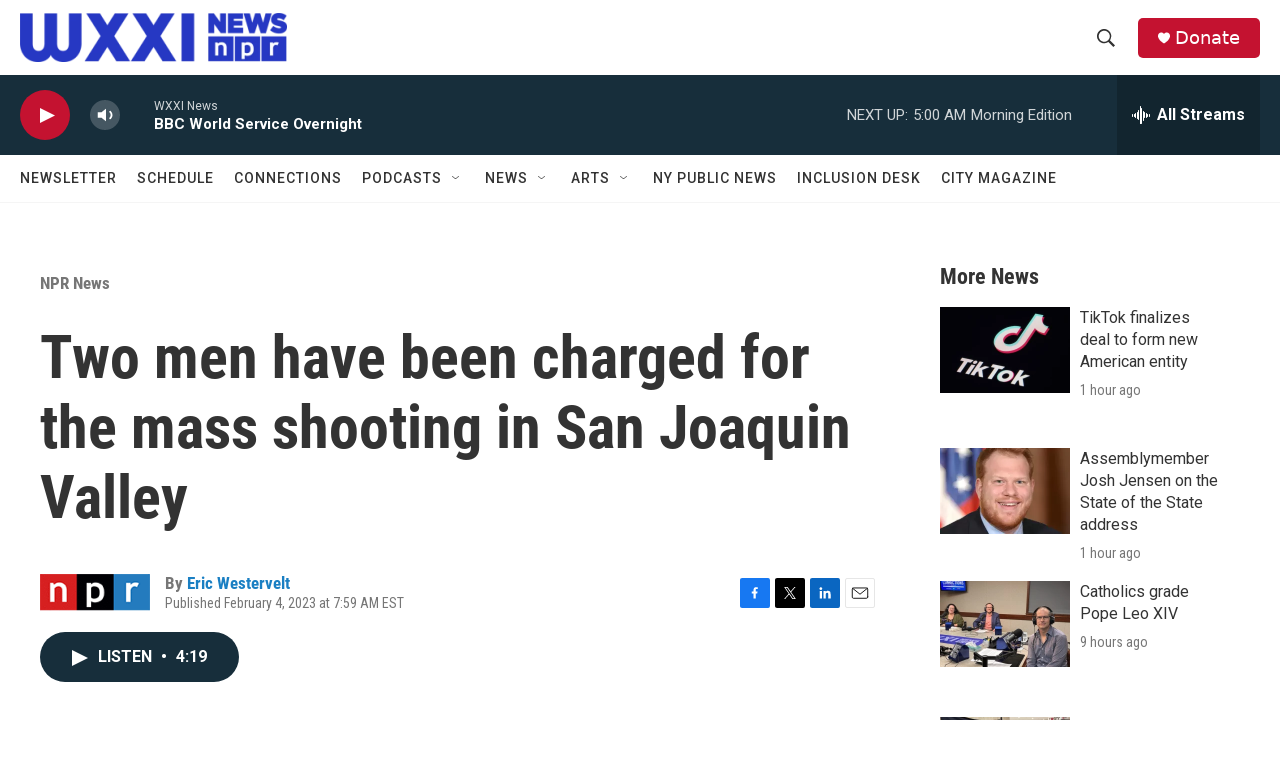

--- FILE ---
content_type: text/html; charset=utf-8
request_url: https://www.google.com/recaptcha/api2/aframe
body_size: 267
content:
<!DOCTYPE HTML><html><head><meta http-equiv="content-type" content="text/html; charset=UTF-8"></head><body><script nonce="IhsAzzYGMs51C2Xbrv4UGg">/** Anti-fraud and anti-abuse applications only. See google.com/recaptcha */ try{var clients={'sodar':'https://pagead2.googlesyndication.com/pagead/sodar?'};window.addEventListener("message",function(a){try{if(a.source===window.parent){var b=JSON.parse(a.data);var c=clients[b['id']];if(c){var d=document.createElement('img');d.src=c+b['params']+'&rc='+(localStorage.getItem("rc::a")?sessionStorage.getItem("rc::b"):"");window.document.body.appendChild(d);sessionStorage.setItem("rc::e",parseInt(sessionStorage.getItem("rc::e")||0)+1);localStorage.setItem("rc::h",'1769149657254');}}}catch(b){}});window.parent.postMessage("_grecaptcha_ready", "*");}catch(b){}</script></body></html>